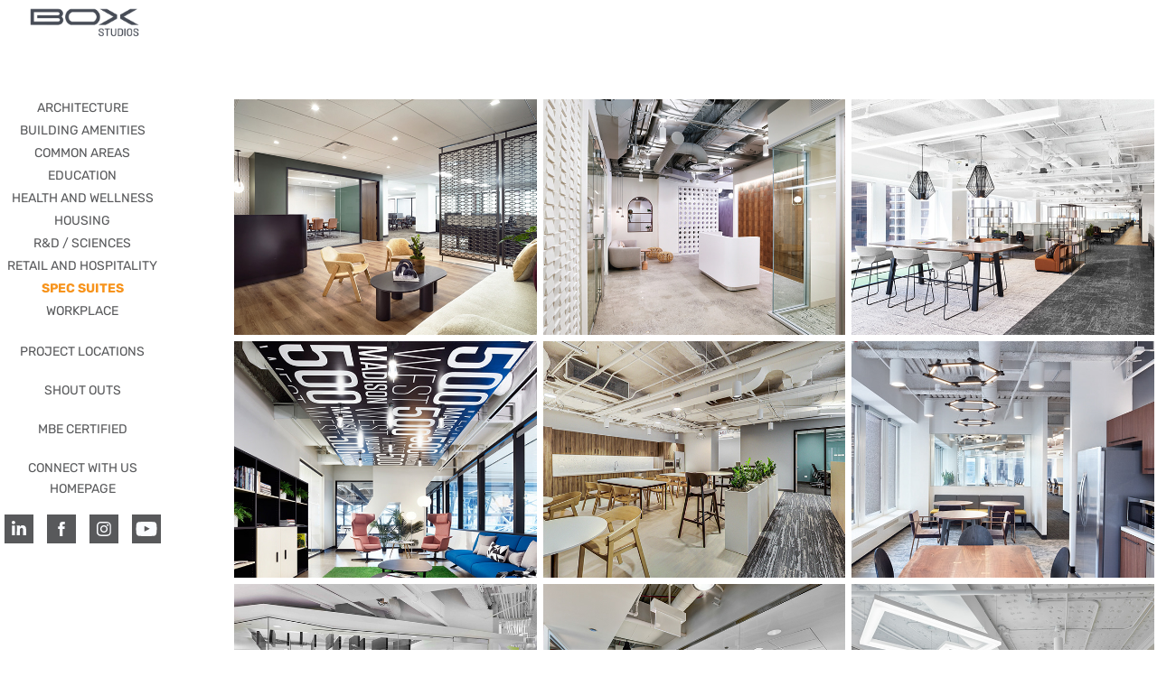

--- FILE ---
content_type: text/html; charset=utf-8
request_url: https://portfolio.bxstudios.com/spec-suites
body_size: 8175
content:
<!DOCTYPE HTML>
<html lang="en-US">
<head>
  <meta charset="UTF-8" />
  <meta name="viewport" content="width=device-width, initial-scale=1" />
      <meta name="keywords"  content="interior design,workplace design,commercial interiors,workplace interiors,chicago interior design,chicago workplace,chicago workplace interiors" />
      <meta name="twitter:card"  content="summary_large_image" />
      <meta name="twitter:site"  content="@AdobePortfolio" />
      <meta  property="og:title" content="BOX Studios - SPEC SUITES" />
      <meta  property="og:image" content="https://cdn.myportfolio.com/95bcee4ada1c7868ae843da19d3a8c65/8ab4dee7-ecf2-48e8-9daa-e03dee5b4a18_car_202x158.jpg?h=cca1177c17e796cfc7f93794d7552c52" />
        <link rel="icon" href="https://cdn.myportfolio.com/95bcee4ada1c7868ae843da19d3a8c65/e6bcc83c-1806-4936-8d35-c18b44cc68d1_carw_1x1x32.jpg?h=4bf76b0c21bb4c8dfda2ba948c5592f2" />
        <link rel="apple-touch-icon" href="https://cdn.myportfolio.com/95bcee4ada1c7868ae843da19d3a8c65/6b2faeb4-82f5-456b-9d33-db67f1717352_carw_1x1x180.jpg?h=219eeac976fa6e7423777787a55b6f98" />
      <link rel="stylesheet" href="/dist/css/main.css" type="text/css" />
      <link rel="stylesheet" href="https://cdn.myportfolio.com/95bcee4ada1c7868ae843da19d3a8c65/29bd59198aefd42666a4686bab7ad32b1767732933.css?h=0a996b2e11846c0035d3a102328b6765" type="text/css" />
    <link rel="canonical" href="https://portfolio.bxstudios.com/spec-suites" />
      <title>BOX Studios - SPEC SUITES</title>
    <script type="text/javascript" src="//use.typekit.net/ik/[base64].js?cb=35f77bfb8b50944859ea3d3804e7194e7a3173fb" async onload="
    try {
      window.Typekit.load();
    } catch (e) {
      console.warn('Typekit not loaded.');
    }
    "></script>
</head>
  <body class="transition-enabled">  <div class='page-background-video page-background-video-with-panel'>
  </div>
  <div class="js-responsive-nav">
    <div class="responsive-nav has-social">
      <div class="close-responsive-click-area js-close-responsive-nav">
        <div class="close-responsive-button"></div>
      </div>
          <nav data-hover-hint="nav">
              <ul class="group">
                  <li class="gallery-title"><a href="/architecture" >ARCHITECTURE</a></li>
              </ul>
              <ul class="group">
                  <li class="gallery-title"><a href="/building-amenities" >BUILDING AMENITIES</a></li>
              </ul>
              <ul class="group">
                  <li class="gallery-title"><a href="/common-areas" >COMMON AREAS</a></li>
              </ul>
              <ul class="group">
                  <li class="gallery-title"><a href="/education" >EDUCATION</a></li>
              </ul>
              <ul class="group">
                  <li class="gallery-title"><a href="/health-and-wellness" >HEALTH AND WELLNESS</a></li>
              </ul>
              <ul class="group">
                  <li class="gallery-title"><a href="/housing" >HOUSING</a></li>
              </ul>
              <ul class="group">
                  <li class="gallery-title"><a href="/rd" >R&amp;D / Sciences</a></li>
              </ul>
              <ul class="group">
                  <li class="gallery-title"><a href="/retail-and-hospitality" >RETAIL AND HOSPITALITY</a></li>
              </ul>
              <ul class="group">
                  <li class="gallery-title"><a href="/spec-suites" class="active">SPEC SUITES</a></li>
              </ul>
              <ul class="group">
                  <li class="gallery-title"><a href="/workplace" >WORKPLACE</a></li>
              </ul>
      <div class="page-title">
        <a href="/project-locations" >PROJECT LOCATIONS</a>
      </div>
      <div class="page-title">
        <a href="/shout-outs" >SHOUT OUTS</a>
      </div>
      <div class="page-title">
        <a href="/mbe-certified" >MBE CERTIFIED</a>
      </div>
      <div class="page-title">
        <a href="/connect-with-us" >CONNECT WITH US</a>
      </div>
      <div class="link-title">
        <a href="http://bxstudios.com/">HOMEPAGE</a>
      </div>
              <div class="social pf-nav-social" data-hover-hint="navSocialIcons">
                <ul>
                        <li>
                          <a href="https://www.linkedin.com/company/892486/" target="_blank">
                            <svg version="1.1" id="Layer_1" xmlns="http://www.w3.org/2000/svg" xmlns:xlink="http://www.w3.org/1999/xlink" viewBox="0 0 30 24" style="enable-background:new 0 0 30 24;" xml:space="preserve" class="icon">
                            <path id="path-1_24_" d="M19.6,19v-5.8c0-1.4-0.5-2.4-1.7-2.4c-1,0-1.5,0.7-1.8,1.3C16,12.3,16,12.6,16,13v6h-3.4
                              c0,0,0.1-9.8,0-10.8H16v1.5c0,0,0,0,0,0h0v0C16.4,9,17.2,7.9,19,7.9c2.3,0,4,1.5,4,4.9V19H19.6z M8.9,6.7L8.9,6.7
                              C7.7,6.7,7,5.9,7,4.9C7,3.8,7.8,3,8.9,3s1.9,0.8,1.9,1.9C10.9,5.9,10.1,6.7,8.9,6.7z M10.6,19H7.2V8.2h3.4V19z"/>
                            </svg>
                          </a>
                        </li>
                        <li>
                          <a href="https://www.facebook.com/bxstudios/" target="_blank">
                            <svg xmlns="http://www.w3.org/2000/svg" xmlns:xlink="http://www.w3.org/1999/xlink" version="1.1" x="0px" y="0px" viewBox="0 0 30 24" xml:space="preserve" class="icon"><path d="M16.21 20h-3.26v-8h-1.63V9.24h1.63V7.59c0-2.25 0.92-3.59 3.53-3.59h2.17v2.76H17.3 c-1.02 0-1.08 0.39-1.08 1.11l0 1.38h2.46L18.38 12h-2.17V20z"/></svg>
                          </a>
                        </li>
                        <li>
                          <a href="https://www.instagram.com/boxstudioschicago/?hl=en" target="_blank">
                            <svg version="1.1" id="Layer_1" xmlns="http://www.w3.org/2000/svg" xmlns:xlink="http://www.w3.org/1999/xlink" viewBox="0 0 30 24" style="enable-background:new 0 0 30 24;" xml:space="preserve" class="icon">
                            <g>
                              <path d="M15,5.4c2.1,0,2.4,0,3.2,0c0.8,0,1.2,0.2,1.5,0.3c0.4,0.1,0.6,0.3,0.9,0.6c0.3,0.3,0.5,0.5,0.6,0.9
                                c0.1,0.3,0.2,0.7,0.3,1.5c0,0.8,0,1.1,0,3.2s0,2.4,0,3.2c0,0.8-0.2,1.2-0.3,1.5c-0.1,0.4-0.3,0.6-0.6,0.9c-0.3,0.3-0.5,0.5-0.9,0.6
                                c-0.3,0.1-0.7,0.2-1.5,0.3c-0.8,0-1.1,0-3.2,0s-2.4,0-3.2,0c-0.8,0-1.2-0.2-1.5-0.3c-0.4-0.1-0.6-0.3-0.9-0.6
                                c-0.3-0.3-0.5-0.5-0.6-0.9c-0.1-0.3-0.2-0.7-0.3-1.5c0-0.8,0-1.1,0-3.2s0-2.4,0-3.2c0-0.8,0.2-1.2,0.3-1.5c0.1-0.4,0.3-0.6,0.6-0.9
                                c0.3-0.3,0.5-0.5,0.9-0.6c0.3-0.1,0.7-0.2,1.5-0.3C12.6,5.4,12.9,5.4,15,5.4 M15,4c-2.2,0-2.4,0-3.3,0c-0.9,0-1.4,0.2-1.9,0.4
                                c-0.5,0.2-1,0.5-1.4,0.9C7.9,5.8,7.6,6.2,7.4,6.8C7.2,7.3,7.1,7.9,7,8.7C7,9.6,7,9.8,7,12s0,2.4,0,3.3c0,0.9,0.2,1.4,0.4,1.9
                                c0.2,0.5,0.5,1,0.9,1.4c0.4,0.4,0.9,0.7,1.4,0.9c0.5,0.2,1.1,0.3,1.9,0.4c0.9,0,1.1,0,3.3,0s2.4,0,3.3,0c0.9,0,1.4-0.2,1.9-0.4
                                c0.5-0.2,1-0.5,1.4-0.9c0.4-0.4,0.7-0.9,0.9-1.4c0.2-0.5,0.3-1.1,0.4-1.9c0-0.9,0-1.1,0-3.3s0-2.4,0-3.3c0-0.9-0.2-1.4-0.4-1.9
                                c-0.2-0.5-0.5-1-0.9-1.4c-0.4-0.4-0.9-0.7-1.4-0.9c-0.5-0.2-1.1-0.3-1.9-0.4C17.4,4,17.2,4,15,4L15,4L15,4z"/>
                              <path d="M15,7.9c-2.3,0-4.1,1.8-4.1,4.1s1.8,4.1,4.1,4.1s4.1-1.8,4.1-4.1S17.3,7.9,15,7.9L15,7.9z M15,14.7c-1.5,0-2.7-1.2-2.7-2.7
                                c0-1.5,1.2-2.7,2.7-2.7s2.7,1.2,2.7,2.7C17.7,13.5,16.5,14.7,15,14.7L15,14.7z"/>
                              <path d="M20.2,7.7c0,0.5-0.4,1-1,1s-1-0.4-1-1s0.4-1,1-1S20.2,7.2,20.2,7.7L20.2,7.7z"/>
                            </g>
                            </svg>
                          </a>
                        </li>
                        <li>
                          <a href="https://www.youtube.com/channel/UCp2Hzb5rm_4M4U6z9X2GHBg" target="_blank">
                            <svg xmlns="http://www.w3.org/2000/svg" xmlns:xlink="http://www.w3.org/1999/xlink" version="1.1" id="Layer_1" viewBox="0 0 30 24" xml:space="preserve" class="icon"><path d="M26.15 16.54c0 0-0.22 1.57-0.9 2.26c-0.87 0.91-1.84 0.91-2.28 0.96C19.78 20 15 20 15 20 s-5.91-0.05-7.74-0.23c-0.51-0.09-1.64-0.07-2.51-0.97c-0.68-0.69-0.91-2.26-0.91-2.26s-0.23-1.84-0.23-3.68v-1.73 c0-1.84 0.23-3.68 0.23-3.68s0.22-1.57 0.91-2.26c0.87-0.91 1.83-0.91 2.28-0.96C10.22 4 15 4 15 4H15c0 0 4.8 0 8 0.2 c0.44 0.1 1.4 0.1 2.3 0.96c0.68 0.7 0.9 2.3 0.9 2.26s0.23 1.8 0.2 3.68v1.73C26.38 14.7 26.1 16.5 26.1 16.54z M12.65 8.56l0 6.39l6.15-3.18L12.65 8.56z"/></svg>
                          </a>
                        </li>
                </ul>
              </div>
          </nav>
    </div>
  </div>
      <div class="masthead" data-context="page.masthead" data-hover-hint="mastheadOptions">
        <div class="masthead-contents">
          <div class="masthead-text js-masthead-text">
            
            
            <div class="masthead-buttons">
              <a href="http://www.box-studios.com" target="_blank" class="masthead-button masthead-button-1 preserve-whitespace--nowrap" data-context="page.masthead" data-hover-hint="mastheadButton1"></a>
            </div>
          </div>
        </div>
      </div>
  <div class="site-wrap cfix js-site-wrap">
    <div class="site-container">
      <div class="site-content e2e-site-content">
        <div class="sidebar-content">
          <header class="site-header">
              <div class="logo-wrap" data-hover-hint="logo">
              </div>
  <div class="hamburger-click-area js-hamburger">
    <div class="hamburger">
      <i></i>
      <i></i>
      <i></i>
    </div>
  </div>
          </header>
              <nav data-hover-hint="nav">
              <ul class="group">
                  <li class="gallery-title"><a href="/architecture" >ARCHITECTURE</a></li>
              </ul>
              <ul class="group">
                  <li class="gallery-title"><a href="/building-amenities" >BUILDING AMENITIES</a></li>
              </ul>
              <ul class="group">
                  <li class="gallery-title"><a href="/common-areas" >COMMON AREAS</a></li>
              </ul>
              <ul class="group">
                  <li class="gallery-title"><a href="/education" >EDUCATION</a></li>
              </ul>
              <ul class="group">
                  <li class="gallery-title"><a href="/health-and-wellness" >HEALTH AND WELLNESS</a></li>
              </ul>
              <ul class="group">
                  <li class="gallery-title"><a href="/housing" >HOUSING</a></li>
              </ul>
              <ul class="group">
                  <li class="gallery-title"><a href="/rd" >R&amp;D / Sciences</a></li>
              </ul>
              <ul class="group">
                  <li class="gallery-title"><a href="/retail-and-hospitality" >RETAIL AND HOSPITALITY</a></li>
              </ul>
              <ul class="group">
                  <li class="gallery-title"><a href="/spec-suites" class="active">SPEC SUITES</a></li>
              </ul>
              <ul class="group">
                  <li class="gallery-title"><a href="/workplace" >WORKPLACE</a></li>
              </ul>
      <div class="page-title">
        <a href="/project-locations" >PROJECT LOCATIONS</a>
      </div>
      <div class="page-title">
        <a href="/shout-outs" >SHOUT OUTS</a>
      </div>
      <div class="page-title">
        <a href="/mbe-certified" >MBE CERTIFIED</a>
      </div>
      <div class="page-title">
        <a href="/connect-with-us" >CONNECT WITH US</a>
      </div>
      <div class="link-title">
        <a href="http://bxstudios.com/">HOMEPAGE</a>
      </div>
                  <div class="social pf-nav-social" data-hover-hint="navSocialIcons">
                    <ul>
                            <li>
                              <a href="https://www.linkedin.com/company/892486/" target="_blank">
                                <svg version="1.1" id="Layer_1" xmlns="http://www.w3.org/2000/svg" xmlns:xlink="http://www.w3.org/1999/xlink" viewBox="0 0 30 24" style="enable-background:new 0 0 30 24;" xml:space="preserve" class="icon">
                                <path id="path-1_24_" d="M19.6,19v-5.8c0-1.4-0.5-2.4-1.7-2.4c-1,0-1.5,0.7-1.8,1.3C16,12.3,16,12.6,16,13v6h-3.4
                                  c0,0,0.1-9.8,0-10.8H16v1.5c0,0,0,0,0,0h0v0C16.4,9,17.2,7.9,19,7.9c2.3,0,4,1.5,4,4.9V19H19.6z M8.9,6.7L8.9,6.7
                                  C7.7,6.7,7,5.9,7,4.9C7,3.8,7.8,3,8.9,3s1.9,0.8,1.9,1.9C10.9,5.9,10.1,6.7,8.9,6.7z M10.6,19H7.2V8.2h3.4V19z"/>
                                </svg>
                              </a>
                            </li>
                            <li>
                              <a href="https://www.facebook.com/bxstudios/" target="_blank">
                                <svg xmlns="http://www.w3.org/2000/svg" xmlns:xlink="http://www.w3.org/1999/xlink" version="1.1" x="0px" y="0px" viewBox="0 0 30 24" xml:space="preserve" class="icon"><path d="M16.21 20h-3.26v-8h-1.63V9.24h1.63V7.59c0-2.25 0.92-3.59 3.53-3.59h2.17v2.76H17.3 c-1.02 0-1.08 0.39-1.08 1.11l0 1.38h2.46L18.38 12h-2.17V20z"/></svg>
                              </a>
                            </li>
                            <li>
                              <a href="https://www.instagram.com/boxstudioschicago/?hl=en" target="_blank">
                                <svg version="1.1" id="Layer_1" xmlns="http://www.w3.org/2000/svg" xmlns:xlink="http://www.w3.org/1999/xlink" viewBox="0 0 30 24" style="enable-background:new 0 0 30 24;" xml:space="preserve" class="icon">
                                <g>
                                  <path d="M15,5.4c2.1,0,2.4,0,3.2,0c0.8,0,1.2,0.2,1.5,0.3c0.4,0.1,0.6,0.3,0.9,0.6c0.3,0.3,0.5,0.5,0.6,0.9
                                    c0.1,0.3,0.2,0.7,0.3,1.5c0,0.8,0,1.1,0,3.2s0,2.4,0,3.2c0,0.8-0.2,1.2-0.3,1.5c-0.1,0.4-0.3,0.6-0.6,0.9c-0.3,0.3-0.5,0.5-0.9,0.6
                                    c-0.3,0.1-0.7,0.2-1.5,0.3c-0.8,0-1.1,0-3.2,0s-2.4,0-3.2,0c-0.8,0-1.2-0.2-1.5-0.3c-0.4-0.1-0.6-0.3-0.9-0.6
                                    c-0.3-0.3-0.5-0.5-0.6-0.9c-0.1-0.3-0.2-0.7-0.3-1.5c0-0.8,0-1.1,0-3.2s0-2.4,0-3.2c0-0.8,0.2-1.2,0.3-1.5c0.1-0.4,0.3-0.6,0.6-0.9
                                    c0.3-0.3,0.5-0.5,0.9-0.6c0.3-0.1,0.7-0.2,1.5-0.3C12.6,5.4,12.9,5.4,15,5.4 M15,4c-2.2,0-2.4,0-3.3,0c-0.9,0-1.4,0.2-1.9,0.4
                                    c-0.5,0.2-1,0.5-1.4,0.9C7.9,5.8,7.6,6.2,7.4,6.8C7.2,7.3,7.1,7.9,7,8.7C7,9.6,7,9.8,7,12s0,2.4,0,3.3c0,0.9,0.2,1.4,0.4,1.9
                                    c0.2,0.5,0.5,1,0.9,1.4c0.4,0.4,0.9,0.7,1.4,0.9c0.5,0.2,1.1,0.3,1.9,0.4c0.9,0,1.1,0,3.3,0s2.4,0,3.3,0c0.9,0,1.4-0.2,1.9-0.4
                                    c0.5-0.2,1-0.5,1.4-0.9c0.4-0.4,0.7-0.9,0.9-1.4c0.2-0.5,0.3-1.1,0.4-1.9c0-0.9,0-1.1,0-3.3s0-2.4,0-3.3c0-0.9-0.2-1.4-0.4-1.9
                                    c-0.2-0.5-0.5-1-0.9-1.4c-0.4-0.4-0.9-0.7-1.4-0.9c-0.5-0.2-1.1-0.3-1.9-0.4C17.4,4,17.2,4,15,4L15,4L15,4z"/>
                                  <path d="M15,7.9c-2.3,0-4.1,1.8-4.1,4.1s1.8,4.1,4.1,4.1s4.1-1.8,4.1-4.1S17.3,7.9,15,7.9L15,7.9z M15,14.7c-1.5,0-2.7-1.2-2.7-2.7
                                    c0-1.5,1.2-2.7,2.7-2.7s2.7,1.2,2.7,2.7C17.7,13.5,16.5,14.7,15,14.7L15,14.7z"/>
                                  <path d="M20.2,7.7c0,0.5-0.4,1-1,1s-1-0.4-1-1s0.4-1,1-1S20.2,7.2,20.2,7.7L20.2,7.7z"/>
                                </g>
                                </svg>
                              </a>
                            </li>
                            <li>
                              <a href="https://www.youtube.com/channel/UCp2Hzb5rm_4M4U6z9X2GHBg" target="_blank">
                                <svg xmlns="http://www.w3.org/2000/svg" xmlns:xlink="http://www.w3.org/1999/xlink" version="1.1" id="Layer_1" viewBox="0 0 30 24" xml:space="preserve" class="icon"><path d="M26.15 16.54c0 0-0.22 1.57-0.9 2.26c-0.87 0.91-1.84 0.91-2.28 0.96C19.78 20 15 20 15 20 s-5.91-0.05-7.74-0.23c-0.51-0.09-1.64-0.07-2.51-0.97c-0.68-0.69-0.91-2.26-0.91-2.26s-0.23-1.84-0.23-3.68v-1.73 c0-1.84 0.23-3.68 0.23-3.68s0.22-1.57 0.91-2.26c0.87-0.91 1.83-0.91 2.28-0.96C10.22 4 15 4 15 4H15c0 0 4.8 0 8 0.2 c0.44 0.1 1.4 0.1 2.3 0.96c0.68 0.7 0.9 2.3 0.9 2.26s0.23 1.8 0.2 3.68v1.73C26.38 14.7 26.1 16.5 26.1 16.54z M12.65 8.56l0 6.39l6.15-3.18L12.65 8.56z"/></svg>
                              </a>
                            </li>
                    </ul>
                  </div>
              </nav>
        </div>
        <main>
          <section class="project-covers" data-context="page.gallery.covers">
          <a class="project-cover e2e-site-project-cover js-project-cover-touch hold-space" href="/spec-suite-2050-125-s-wacker" data-context="pages" data-identity="id:p653030f607a9b0767824861ffa8975489b9cd9d7fc729d7892db1" data-hover-hint="galleryPageCover" data-hover-hint-id="p653030f607a9b0767824861ffa8975489b9cd9d7fc729d7892db1">
            <div class="cover-content-container">
              <div class="cover-image-wrap">
                <div class="cover-image">
                    <div class="cover cover-normal">

            <img
              class="cover__img js-lazy"
              src="https://cdn.myportfolio.com/95bcee4ada1c7868ae843da19d3a8c65/8ab4dee7-ecf2-48e8-9daa-e03dee5b4a18_carw_202x158x32.jpg?h=3199cb1770def9b62c646994f2ae6695"
              data-src="https://cdn.myportfolio.com/95bcee4ada1c7868ae843da19d3a8c65/8ab4dee7-ecf2-48e8-9daa-e03dee5b4a18_car_202x158.jpg?h=cca1177c17e796cfc7f93794d7552c52"
              data-srcset="https://cdn.myportfolio.com/95bcee4ada1c7868ae843da19d3a8c65/8ab4dee7-ecf2-48e8-9daa-e03dee5b4a18_carw_202x158x640.jpg?h=ee8bb5aae259b73a643e6ab074ddab96 640w, https://cdn.myportfolio.com/95bcee4ada1c7868ae843da19d3a8c65/8ab4dee7-ecf2-48e8-9daa-e03dee5b4a18_carw_202x158x1280.jpg?h=2ae9baa98feb0fa5a29e690229a7a8c8 1280w, https://cdn.myportfolio.com/95bcee4ada1c7868ae843da19d3a8c65/8ab4dee7-ecf2-48e8-9daa-e03dee5b4a18_carw_202x158x1366.jpg?h=0833ede7658c25641b01c60d2f68f71b 1366w, https://cdn.myportfolio.com/95bcee4ada1c7868ae843da19d3a8c65/8ab4dee7-ecf2-48e8-9daa-e03dee5b4a18_carw_202x158x1920.jpg?h=21a1e9377c0743e8f0222360f5f9e417 1920w, https://cdn.myportfolio.com/95bcee4ada1c7868ae843da19d3a8c65/8ab4dee7-ecf2-48e8-9daa-e03dee5b4a18_carw_202x158x2560.jpg?h=27879bf28376bc1e5715669d1f01535a 2560w, https://cdn.myportfolio.com/95bcee4ada1c7868ae843da19d3a8c65/8ab4dee7-ecf2-48e8-9daa-e03dee5b4a18_carw_202x158x5120.jpg?h=6342a211b1bc0b43a9756affc7e90c54 5120w"
              data-sizes="(max-width: 540px) 100vw, (max-width: 768px) 50vw, calc(1400px / 3)"
            >
                              </div>
                </div>
              </div>
              <div class="details-wrap">
                <div class="details">
                  <div class="details-inner">
                      <div class="title preserve-whitespace">Spec Suite 2050 - 125 S. Wacker</div>
                  </div>
                </div>
              </div>
            </div>
          </a>
          <a class="project-cover e2e-site-project-cover js-project-cover-touch hold-space" href="/spec-suite-3150-125-s-wacker" data-context="pages" data-identity="id:p65300ba2ad45d13c96849f489160a0c3b8cf997219ebed1c2279e" data-hover-hint="galleryPageCover" data-hover-hint-id="p65300ba2ad45d13c96849f489160a0c3b8cf997219ebed1c2279e">
            <div class="cover-content-container">
              <div class="cover-image-wrap">
                <div class="cover-image">
                    <div class="cover cover-normal">

            <img
              class="cover__img js-lazy"
              src="https://cdn.myportfolio.com/95bcee4ada1c7868ae843da19d3a8c65/7b0b43bb-2a28-42fe-9569-00fdde3099bf_carw_202x158x32.jpg?h=8b6375664ded0f09788d519111227aa0"
              data-src="https://cdn.myportfolio.com/95bcee4ada1c7868ae843da19d3a8c65/7b0b43bb-2a28-42fe-9569-00fdde3099bf_car_202x158.jpg?h=2eab5b5397469c865e4b4a1553464111"
              data-srcset="https://cdn.myportfolio.com/95bcee4ada1c7868ae843da19d3a8c65/7b0b43bb-2a28-42fe-9569-00fdde3099bf_carw_202x158x640.jpg?h=976cfc2ecba94fa120927a2cb97c7e9d 640w, https://cdn.myportfolio.com/95bcee4ada1c7868ae843da19d3a8c65/7b0b43bb-2a28-42fe-9569-00fdde3099bf_carw_202x158x1280.jpg?h=64864dbf438054f6bc9a3a049cab83f0 1280w, https://cdn.myportfolio.com/95bcee4ada1c7868ae843da19d3a8c65/7b0b43bb-2a28-42fe-9569-00fdde3099bf_carw_202x158x1366.jpg?h=7e1267b3eeb4ec83bbd25ad11fdec147 1366w, https://cdn.myportfolio.com/95bcee4ada1c7868ae843da19d3a8c65/7b0b43bb-2a28-42fe-9569-00fdde3099bf_carw_202x158x1920.jpg?h=392c06db0bd856b503f2d38336f7f2ba 1920w, https://cdn.myportfolio.com/95bcee4ada1c7868ae843da19d3a8c65/7b0b43bb-2a28-42fe-9569-00fdde3099bf_carw_202x158x2560.jpg?h=73d1b936496a5a033c3ab0a0b25b8496 2560w, https://cdn.myportfolio.com/95bcee4ada1c7868ae843da19d3a8c65/7b0b43bb-2a28-42fe-9569-00fdde3099bf_carw_202x158x5120.jpg?h=3a21b15c43a3a268187b673b3690fe02 5120w"
              data-sizes="(max-width: 540px) 100vw, (max-width: 768px) 50vw, calc(1400px / 3)"
            >
                              </div>
                </div>
              </div>
              <div class="details-wrap">
                <div class="details">
                  <div class="details-inner">
                      <div class="title preserve-whitespace">Spec Suite 3150 - 125 S. Wacker</div>
                  </div>
                </div>
              </div>
            </div>
          </a>
          <a class="project-cover e2e-site-project-cover js-project-cover-touch hold-space" href="/125-s-wacker-spec-suite-13th-flr" data-context="pages" data-identity="id:p62bf703fe957021268563639dfb3295be6b8d0a56d41b9a0e4b24" data-hover-hint="galleryPageCover" data-hover-hint-id="p62bf703fe957021268563639dfb3295be6b8d0a56d41b9a0e4b24">
            <div class="cover-content-container">
              <div class="cover-image-wrap">
                <div class="cover-image">
                    <div class="cover cover-normal">

            <img
              class="cover__img js-lazy"
              src="https://cdn.myportfolio.com/95bcee4ada1c7868ae843da19d3a8c65/91e991c2-dc10-4a73-932f-51a6b6a813ef_carw_202x158x32.jpg?h=43d55aea832a0f5f7fe51474a96649a8"
              data-src="https://cdn.myportfolio.com/95bcee4ada1c7868ae843da19d3a8c65/91e991c2-dc10-4a73-932f-51a6b6a813ef_car_202x158.jpg?h=272af8b2a2861814853695db79db27f5"
              data-srcset="https://cdn.myportfolio.com/95bcee4ada1c7868ae843da19d3a8c65/91e991c2-dc10-4a73-932f-51a6b6a813ef_carw_202x158x640.jpg?h=b4710289a14622eb821fa6071fe5e482 640w, https://cdn.myportfolio.com/95bcee4ada1c7868ae843da19d3a8c65/91e991c2-dc10-4a73-932f-51a6b6a813ef_carw_202x158x1280.jpg?h=ee035e6ed9dabec1521637a0aa1313b0 1280w, https://cdn.myportfolio.com/95bcee4ada1c7868ae843da19d3a8c65/91e991c2-dc10-4a73-932f-51a6b6a813ef_carw_202x158x1366.jpg?h=427722d3e55c517efd36195f216c349f 1366w, https://cdn.myportfolio.com/95bcee4ada1c7868ae843da19d3a8c65/91e991c2-dc10-4a73-932f-51a6b6a813ef_carw_202x158x1920.jpg?h=98b3649a5888307d8732aeae446a4f8f 1920w, https://cdn.myportfolio.com/95bcee4ada1c7868ae843da19d3a8c65/91e991c2-dc10-4a73-932f-51a6b6a813ef_carw_202x158x2560.jpg?h=e1df45e065a79015e554bf74864ac74e 2560w, https://cdn.myportfolio.com/95bcee4ada1c7868ae843da19d3a8c65/91e991c2-dc10-4a73-932f-51a6b6a813ef_carw_202x158x5120.jpg?h=7dd82e4ebc603413179c44437486d1cd 5120w"
              data-sizes="(max-width: 540px) 100vw, (max-width: 768px) 50vw, calc(1400px / 3)"
            >
                              </div>
                </div>
              </div>
              <div class="details-wrap">
                <div class="details">
                  <div class="details-inner">
                      <div class="title preserve-whitespace">Spec Suite 1300 - 125 S. Wacker</div>
                  </div>
                </div>
              </div>
            </div>
          </a>
          <a class="project-cover e2e-site-project-cover js-project-cover-touch hold-space" href="/500-west-madison" data-context="pages" data-identity="id:p5eceabf6193a6e341805322122bebdb0a4b52fa0da8dc067cd25a" data-hover-hint="galleryPageCover" data-hover-hint-id="p5eceabf6193a6e341805322122bebdb0a4b52fa0da8dc067cd25a">
            <div class="cover-content-container">
              <div class="cover-image-wrap">
                <div class="cover-image">
                    <div class="cover cover-normal">

            <img
              class="cover__img js-lazy"
              src="https://cdn.myportfolio.com/95bcee4ada1c7868ae843da19d3a8c65/c10da4ca-a7a4-4e08-bcf7-ccbd78978d9f_rwc_0x410x1920x1501x32.jpg?h=9bf1b5afd6131175e5411de5fbd2febf"
              data-src="https://cdn.myportfolio.com/95bcee4ada1c7868ae843da19d3a8c65/c10da4ca-a7a4-4e08-bcf7-ccbd78978d9f_rwc_0x410x1920x1501x1920.jpg?h=53bc182430ff570286849a72f070767e"
              data-srcset="https://cdn.myportfolio.com/95bcee4ada1c7868ae843da19d3a8c65/c10da4ca-a7a4-4e08-bcf7-ccbd78978d9f_rwc_0x410x1920x1501x640.jpg?h=22a40307c9ff144013118a0f4f509fef 640w, https://cdn.myportfolio.com/95bcee4ada1c7868ae843da19d3a8c65/c10da4ca-a7a4-4e08-bcf7-ccbd78978d9f_rwc_0x410x1920x1501x1280.jpg?h=e7328753516bff4ac58d7a405a421168 1280w, https://cdn.myportfolio.com/95bcee4ada1c7868ae843da19d3a8c65/c10da4ca-a7a4-4e08-bcf7-ccbd78978d9f_rwc_0x410x1920x1501x1366.jpg?h=d90797c0c77ccedd171b6aa8c7224fe3 1366w, https://cdn.myportfolio.com/95bcee4ada1c7868ae843da19d3a8c65/c10da4ca-a7a4-4e08-bcf7-ccbd78978d9f_rwc_0x410x1920x1501x1920.jpg?h=53bc182430ff570286849a72f070767e 1920w, https://cdn.myportfolio.com/95bcee4ada1c7868ae843da19d3a8c65/c10da4ca-a7a4-4e08-bcf7-ccbd78978d9f_rwc_0x410x1920x1501x1920.jpg?h=53bc182430ff570286849a72f070767e 2560w, https://cdn.myportfolio.com/95bcee4ada1c7868ae843da19d3a8c65/c10da4ca-a7a4-4e08-bcf7-ccbd78978d9f_rwc_0x410x1920x1501x1920.jpg?h=53bc182430ff570286849a72f070767e 5120w"
              data-sizes="(max-width: 540px) 100vw, (max-width: 768px) 50vw, calc(1400px / 3)"
            >
                              </div>
                </div>
              </div>
              <div class="details-wrap">
                <div class="details">
                  <div class="details-inner">
                      <div class="title preserve-whitespace">Spec Suite 500 - 500 W. Madison</div>
                  </div>
                </div>
              </div>
            </div>
          </a>
          <a class="project-cover e2e-site-project-cover js-project-cover-touch hold-space" href="/125-s-wacker-ste-1550" data-context="pages" data-identity="id:p60be4accec98c610aedc18e42558ebf4dd762330f9abca87ccce3" data-hover-hint="galleryPageCover" data-hover-hint-id="p60be4accec98c610aedc18e42558ebf4dd762330f9abca87ccce3">
            <div class="cover-content-container">
              <div class="cover-image-wrap">
                <div class="cover-image">
                    <div class="cover cover-normal">

            <img
              class="cover__img js-lazy"
              src="https://cdn.myportfolio.com/95bcee4ada1c7868ae843da19d3a8c65/5acaaa0e-da82-4e83-9f15-ac1a8fc4417d_carw_202x158x32.jpg?h=4fa255e70f32171f1b6ecdcdb01156d0"
              data-src="https://cdn.myportfolio.com/95bcee4ada1c7868ae843da19d3a8c65/5acaaa0e-da82-4e83-9f15-ac1a8fc4417d_car_202x158.jpg?h=e1bf7266b9abd22ab01068e88e0721b3"
              data-srcset="https://cdn.myportfolio.com/95bcee4ada1c7868ae843da19d3a8c65/5acaaa0e-da82-4e83-9f15-ac1a8fc4417d_carw_202x158x640.jpg?h=d5c367c8474723633cd12dea8d72c2a2 640w, https://cdn.myportfolio.com/95bcee4ada1c7868ae843da19d3a8c65/5acaaa0e-da82-4e83-9f15-ac1a8fc4417d_carw_202x158x1280.jpg?h=25b15d7579eea3fd50dc6d61cd533026 1280w, https://cdn.myportfolio.com/95bcee4ada1c7868ae843da19d3a8c65/5acaaa0e-da82-4e83-9f15-ac1a8fc4417d_carw_202x158x1366.jpg?h=59c39b51f9c463e4189c8668ce510997 1366w, https://cdn.myportfolio.com/95bcee4ada1c7868ae843da19d3a8c65/5acaaa0e-da82-4e83-9f15-ac1a8fc4417d_carw_202x158x1920.jpg?h=09e8c61c3d34d616d8ec21a558a689d2 1920w, https://cdn.myportfolio.com/95bcee4ada1c7868ae843da19d3a8c65/5acaaa0e-da82-4e83-9f15-ac1a8fc4417d_carw_202x158x2560.jpg?h=01e6af239399cd82526330d71e77151c 2560w, https://cdn.myportfolio.com/95bcee4ada1c7868ae843da19d3a8c65/5acaaa0e-da82-4e83-9f15-ac1a8fc4417d_carw_202x158x5120.jpg?h=a4f7adb60ac79f6951263ea3645de95c 5120w"
              data-sizes="(max-width: 540px) 100vw, (max-width: 768px) 50vw, calc(1400px / 3)"
            >
                              </div>
                </div>
              </div>
              <div class="details-wrap">
                <div class="details">
                  <div class="details-inner">
                      <div class="title preserve-whitespace">Spec Suite 1550 - 125 S. Wacker</div>
                  </div>
                </div>
              </div>
            </div>
          </a>
          <a class="project-cover e2e-site-project-cover js-project-cover-touch hold-space" href="/spec-suites-125-s-wacker" data-context="pages" data-identity="id:p62d58e60a4b76a19169ea151468e350af5cba9f92bc29f1355566" data-hover-hint="galleryPageCover" data-hover-hint-id="p62d58e60a4b76a19169ea151468e350af5cba9f92bc29f1355566">
            <div class="cover-content-container">
              <div class="cover-image-wrap">
                <div class="cover-image">
                    <div class="cover cover-normal">

            <img
              class="cover__img js-lazy"
              src="https://cdn.myportfolio.com/95bcee4ada1c7868ae843da19d3a8c65/f09a5455-daae-413f-b4c7-7967a9d2ed02_rwc_360x0x966x756x32.jpg?h=2b3dd2da8ad964b6ab0e5eaa583984bf"
              data-src="https://cdn.myportfolio.com/95bcee4ada1c7868ae843da19d3a8c65/f09a5455-daae-413f-b4c7-7967a9d2ed02_rwc_360x0x966x756x966.jpg?h=cc9159debdb2ac024a7b29c86ed16a80"
              data-srcset="https://cdn.myportfolio.com/95bcee4ada1c7868ae843da19d3a8c65/f09a5455-daae-413f-b4c7-7967a9d2ed02_rwc_360x0x966x756x640.jpg?h=d1f5690dc06d3dd7568da3a15d11ee1e 640w, https://cdn.myportfolio.com/95bcee4ada1c7868ae843da19d3a8c65/f09a5455-daae-413f-b4c7-7967a9d2ed02_rwc_360x0x966x756x1280.jpg?h=8b29dcef039cb29d242b8ba392661a83 1280w, https://cdn.myportfolio.com/95bcee4ada1c7868ae843da19d3a8c65/f09a5455-daae-413f-b4c7-7967a9d2ed02_rwc_360x0x966x756x1366.jpg?h=2f69ad8d412c76889075f39dc20bdf3f 1366w, https://cdn.myportfolio.com/95bcee4ada1c7868ae843da19d3a8c65/f09a5455-daae-413f-b4c7-7967a9d2ed02_rwc_360x0x966x756x966.jpg?h=cc9159debdb2ac024a7b29c86ed16a80 1920w, https://cdn.myportfolio.com/95bcee4ada1c7868ae843da19d3a8c65/f09a5455-daae-413f-b4c7-7967a9d2ed02_rwc_360x0x966x756x966.jpg?h=cc9159debdb2ac024a7b29c86ed16a80 2560w, https://cdn.myportfolio.com/95bcee4ada1c7868ae843da19d3a8c65/f09a5455-daae-413f-b4c7-7967a9d2ed02_rwc_360x0x966x756x966.jpg?h=cc9159debdb2ac024a7b29c86ed16a80 5120w"
              data-sizes="(max-width: 540px) 100vw, (max-width: 768px) 50vw, calc(1400px / 3)"
            >
                              </div>
                </div>
              </div>
              <div class="details-wrap">
                <div class="details">
                  <div class="details-inner">
                      <div class="title preserve-whitespace">Spec Suites - 125 S. Wacker</div>
                  </div>
                </div>
              </div>
            </div>
          </a>
          <a class="project-cover e2e-site-project-cover js-project-cover-touch hold-space" href="/333-w-wacker-spec-suites" data-context="pages" data-identity="id:p5b75a000aaf4a981606b8e2f8d842393c852c0c22578acb757d58" data-hover-hint="galleryPageCover" data-hover-hint-id="p5b75a000aaf4a981606b8e2f8d842393c852c0c22578acb757d58">
            <div class="cover-content-container">
              <div class="cover-image-wrap">
                <div class="cover-image">
                    <div class="cover cover-normal">

            <img
              class="cover__img js-lazy"
              src="https://cdn.myportfolio.com/95bcee4ada1c7868ae843da19d3a8c65/9a09f4a8-3da5-4e14-be49-22ee575f200e_rwc_0x0x1070x838x32.jpg?h=765e0ca2ed29c7de7670cabe9814ac36"
              data-src="https://cdn.myportfolio.com/95bcee4ada1c7868ae843da19d3a8c65/9a09f4a8-3da5-4e14-be49-22ee575f200e_rwc_0x0x1070x838x1070.jpg?h=e412e0d76f53b8fa03cd23182b8b056f"
              data-srcset="https://cdn.myportfolio.com/95bcee4ada1c7868ae843da19d3a8c65/9a09f4a8-3da5-4e14-be49-22ee575f200e_rwc_0x0x1070x838x640.jpg?h=7176b11ee824a1a85fd7a9a46eddd3cc 640w, https://cdn.myportfolio.com/95bcee4ada1c7868ae843da19d3a8c65/9a09f4a8-3da5-4e14-be49-22ee575f200e_rwc_0x0x1070x838x1280.jpg?h=393b918bdcbe1ddd8904d7821d0e57aa 1280w, https://cdn.myportfolio.com/95bcee4ada1c7868ae843da19d3a8c65/9a09f4a8-3da5-4e14-be49-22ee575f200e_rwc_0x0x1070x838x1366.jpg?h=0b0d0a15d9628490cff4a50a7841ee73 1366w, https://cdn.myportfolio.com/95bcee4ada1c7868ae843da19d3a8c65/9a09f4a8-3da5-4e14-be49-22ee575f200e_rwc_0x0x1070x838x1070.jpg?h=e412e0d76f53b8fa03cd23182b8b056f 1920w, https://cdn.myportfolio.com/95bcee4ada1c7868ae843da19d3a8c65/9a09f4a8-3da5-4e14-be49-22ee575f200e_rwc_0x0x1070x838x1070.jpg?h=e412e0d76f53b8fa03cd23182b8b056f 2560w, https://cdn.myportfolio.com/95bcee4ada1c7868ae843da19d3a8c65/9a09f4a8-3da5-4e14-be49-22ee575f200e_rwc_0x0x1070x838x1070.jpg?h=e412e0d76f53b8fa03cd23182b8b056f 5120w"
              data-sizes="(max-width: 540px) 100vw, (max-width: 768px) 50vw, calc(1400px / 3)"
            >
                              </div>
                </div>
              </div>
              <div class="details-wrap">
                <div class="details">
                  <div class="details-inner">
                      <div class="title preserve-whitespace">Spec Suite 400 - 333 W. Wacker</div>
                  </div>
                </div>
              </div>
            </div>
          </a>
          <a class="project-cover e2e-site-project-cover js-project-cover-touch hold-space" href="/aon-center-50th-floor-spec-suites" data-context="pages" data-identity="id:p5b75d3064b514c32623862f3492f5e33d1708aeae36f2ac371f01" data-hover-hint="galleryPageCover" data-hover-hint-id="p5b75d3064b514c32623862f3492f5e33d1708aeae36f2ac371f01">
            <div class="cover-content-container">
              <div class="cover-image-wrap">
                <div class="cover-image">
                    <div class="cover cover-normal">

            <img
              class="cover__img js-lazy"
              src="https://cdn.myportfolio.com/95bcee4ada1c7868ae843da19d3a8c65/74f62c64-8146-47ec-b910-98cfad7b6e6b_rwc_282x0x3274x2560x32.jpg?h=f78479b2fec3eea32873fbdb5c22c7c2"
              data-src="https://cdn.myportfolio.com/95bcee4ada1c7868ae843da19d3a8c65/74f62c64-8146-47ec-b910-98cfad7b6e6b_rwc_282x0x3274x2560x3274.jpg?h=50c3b5528b5307a6f871dc2b74b98ae0"
              data-srcset="https://cdn.myportfolio.com/95bcee4ada1c7868ae843da19d3a8c65/74f62c64-8146-47ec-b910-98cfad7b6e6b_rwc_282x0x3274x2560x640.jpg?h=a70af0cd50f78da24b5632c5f986e784 640w, https://cdn.myportfolio.com/95bcee4ada1c7868ae843da19d3a8c65/74f62c64-8146-47ec-b910-98cfad7b6e6b_rwc_282x0x3274x2560x1280.jpg?h=25ab059c8cd61b1d301767928922859f 1280w, https://cdn.myportfolio.com/95bcee4ada1c7868ae843da19d3a8c65/74f62c64-8146-47ec-b910-98cfad7b6e6b_rwc_282x0x3274x2560x1366.jpg?h=952e13cb82dda08ac1427ffe1d3ca989 1366w, https://cdn.myportfolio.com/95bcee4ada1c7868ae843da19d3a8c65/74f62c64-8146-47ec-b910-98cfad7b6e6b_rwc_282x0x3274x2560x1920.jpg?h=243206f23f919dde3fc46bf52008cdad 1920w, https://cdn.myportfolio.com/95bcee4ada1c7868ae843da19d3a8c65/74f62c64-8146-47ec-b910-98cfad7b6e6b_rwc_282x0x3274x2560x2560.jpg?h=bbcf0fed1b0a231a0466818ae7c67aa0 2560w, https://cdn.myportfolio.com/95bcee4ada1c7868ae843da19d3a8c65/74f62c64-8146-47ec-b910-98cfad7b6e6b_rwc_282x0x3274x2560x3274.jpg?h=50c3b5528b5307a6f871dc2b74b98ae0 5120w"
              data-sizes="(max-width: 540px) 100vw, (max-width: 768px) 50vw, calc(1400px / 3)"
            >
                              </div>
                </div>
              </div>
              <div class="details-wrap">
                <div class="details">
                  <div class="details-inner">
                      <div class="title preserve-whitespace">Spec Suite 5000 - Aon Center</div>
                  </div>
                </div>
              </div>
            </div>
          </a>
          <a class="project-cover e2e-site-project-cover js-project-cover-touch hold-space" href="/33-n-lasalle-spec-suites-workplace" data-context="pages" data-identity="id:p59ca694296c832cd6f270e93a6e829179cf4d42bbbab9b8ca5af0" data-hover-hint="galleryPageCover" data-hover-hint-id="p59ca694296c832cd6f270e93a6e829179cf4d42bbbab9b8ca5af0">
            <div class="cover-content-container">
              <div class="cover-image-wrap">
                <div class="cover-image">
                    <div class="cover cover-normal">

            <img
              class="cover__img js-lazy"
              src="https://cdn.myportfolio.com/95bcee4ada1c7868ae843da19d3a8c65/e3b8d790-3e3d-477c-997e-b31a02dce72c_rwc_63x0x884x693x32.jpg?h=9757c516dc6dd37ed525aac45ab12803"
              data-src="https://cdn.myportfolio.com/95bcee4ada1c7868ae843da19d3a8c65/e3b8d790-3e3d-477c-997e-b31a02dce72c_rwc_63x0x884x693x884.jpg?h=dbf4881a89ba754ed0bd86a395a59151"
              data-srcset="https://cdn.myportfolio.com/95bcee4ada1c7868ae843da19d3a8c65/e3b8d790-3e3d-477c-997e-b31a02dce72c_rwc_63x0x884x693x640.jpg?h=15185100a84b045e896f40332fa18ca0 640w, https://cdn.myportfolio.com/95bcee4ada1c7868ae843da19d3a8c65/e3b8d790-3e3d-477c-997e-b31a02dce72c_rwc_63x0x884x693x884.jpg?h=dbf4881a89ba754ed0bd86a395a59151 1280w, https://cdn.myportfolio.com/95bcee4ada1c7868ae843da19d3a8c65/e3b8d790-3e3d-477c-997e-b31a02dce72c_rwc_63x0x884x693x884.jpg?h=dbf4881a89ba754ed0bd86a395a59151 1366w, https://cdn.myportfolio.com/95bcee4ada1c7868ae843da19d3a8c65/e3b8d790-3e3d-477c-997e-b31a02dce72c_rwc_63x0x884x693x884.jpg?h=dbf4881a89ba754ed0bd86a395a59151 1920w, https://cdn.myportfolio.com/95bcee4ada1c7868ae843da19d3a8c65/e3b8d790-3e3d-477c-997e-b31a02dce72c_rwc_63x0x884x693x884.jpg?h=dbf4881a89ba754ed0bd86a395a59151 2560w, https://cdn.myportfolio.com/95bcee4ada1c7868ae843da19d3a8c65/e3b8d790-3e3d-477c-997e-b31a02dce72c_rwc_63x0x884x693x884.jpg?h=dbf4881a89ba754ed0bd86a395a59151 5120w"
              data-sizes="(max-width: 540px) 100vw, (max-width: 768px) 50vw, calc(1400px / 3)"
            >
                              </div>
                </div>
              </div>
              <div class="details-wrap">
                <div class="details">
                  <div class="details-inner">
                      <div class="title preserve-whitespace">Spec Suite 1600 - 33 N. LaSalle</div>
                  </div>
                </div>
              </div>
            </div>
          </a>
          <a class="project-cover e2e-site-project-cover js-project-cover-touch hold-space" href="/titan-spec-suites" data-context="pages" data-identity="id:p5ae218164985ab8ceb97ba58155036aebaa4e218141fb74513c31" data-hover-hint="galleryPageCover" data-hover-hint-id="p5ae218164985ab8ceb97ba58155036aebaa4e218141fb74513c31">
            <div class="cover-content-container">
              <div class="cover-image-wrap">
                <div class="cover-image">
                    <div class="cover cover-normal">

            <img
              class="cover__img js-lazy"
              src="https://cdn.myportfolio.com/95bcee4ada1c7868ae843da19d3a8c65/2ffd8cca22994fc7e4af252965ecc89dc0c8f2e1c35fb6dd719bb414dc61815d26ef5eb33810e287_carw_202x158x32.jpg?h=588b4d05dd472f227f1ca5ee09b6a3f1"
              data-src="https://cdn.myportfolio.com/95bcee4ada1c7868ae843da19d3a8c65/2ffd8cca22994fc7e4af252965ecc89dc0c8f2e1c35fb6dd719bb414dc61815d26ef5eb33810e287_car_202x158.jpg?h=1bea343046b606be338aec12cf7e3fbc"
              data-srcset="https://cdn.myportfolio.com/95bcee4ada1c7868ae843da19d3a8c65/2ffd8cca22994fc7e4af252965ecc89dc0c8f2e1c35fb6dd719bb414dc61815d26ef5eb33810e287_carw_202x158x640.jpg?h=08866b68957193b7e07c80207f492183 640w, https://cdn.myportfolio.com/95bcee4ada1c7868ae843da19d3a8c65/2ffd8cca22994fc7e4af252965ecc89dc0c8f2e1c35fb6dd719bb414dc61815d26ef5eb33810e287_carw_202x158x1280.jpg?h=741016b684edd266b0cd0b06cbfab036 1280w, https://cdn.myportfolio.com/95bcee4ada1c7868ae843da19d3a8c65/2ffd8cca22994fc7e4af252965ecc89dc0c8f2e1c35fb6dd719bb414dc61815d26ef5eb33810e287_carw_202x158x1366.jpg?h=fc58b974ed213f55e28841ffbc07f0ce 1366w, https://cdn.myportfolio.com/95bcee4ada1c7868ae843da19d3a8c65/2ffd8cca22994fc7e4af252965ecc89dc0c8f2e1c35fb6dd719bb414dc61815d26ef5eb33810e287_carw_202x158x1920.jpg?h=962bb8084907db2e50f94f71b82f4078 1920w, https://cdn.myportfolio.com/95bcee4ada1c7868ae843da19d3a8c65/2ffd8cca22994fc7e4af252965ecc89dc0c8f2e1c35fb6dd719bb414dc61815d26ef5eb33810e287_carw_202x158x2560.jpg?h=18a536c05df3d54fdc24f09872b62b62 2560w, https://cdn.myportfolio.com/95bcee4ada1c7868ae843da19d3a8c65/2ffd8cca22994fc7e4af252965ecc89dc0c8f2e1c35fb6dd719bb414dc61815d26ef5eb33810e287_carw_202x158x5120.jpg?h=efadb5ab057f04bea067da440a1f3c61 5120w"
              data-sizes="(max-width: 540px) 100vw, (max-width: 768px) 50vw, calc(1400px / 3)"
            >
                              </div>
                </div>
              </div>
              <div class="details-wrap">
                <div class="details">
                  <div class="details-inner">
                      <div class="title preserve-whitespace">Titan</div>
                  </div>
                </div>
              </div>
            </div>
          </a>
          <a class="project-cover e2e-site-project-cover js-project-cover-touch hold-space" href="/insureon-inc-spec-suites" data-context="pages" data-identity="id:p5ae21812e0b2f1f78d808b0bb5600bc2060cf537e902d0594d8ce" data-hover-hint="galleryPageCover" data-hover-hint-id="p5ae21812e0b2f1f78d808b0bb5600bc2060cf537e902d0594d8ce">
            <div class="cover-content-container">
              <div class="cover-image-wrap">
                <div class="cover-image">
                    <div class="cover cover-normal">

            <img
              class="cover__img js-lazy"
              src="https://cdn.myportfolio.com/95bcee4ada1c7868ae843da19d3a8c65/1f73cf7b3030e4fe0fe27e517d7c9f5332baea29756d027823dbdd7bc95b3b12a66907f70a19e1b0_carw_202x158x32.jpg?h=159fb91e23217d11226532c51c3bc728"
              data-src="https://cdn.myportfolio.com/95bcee4ada1c7868ae843da19d3a8c65/1f73cf7b3030e4fe0fe27e517d7c9f5332baea29756d027823dbdd7bc95b3b12a66907f70a19e1b0_car_202x158.jpg?h=49113f2388ed10bd154345bd94a68bb5"
              data-srcset="https://cdn.myportfolio.com/95bcee4ada1c7868ae843da19d3a8c65/1f73cf7b3030e4fe0fe27e517d7c9f5332baea29756d027823dbdd7bc95b3b12a66907f70a19e1b0_carw_202x158x640.jpg?h=cf4fb2219ce4ae802a30625b0b1fb0ca 640w, https://cdn.myportfolio.com/95bcee4ada1c7868ae843da19d3a8c65/1f73cf7b3030e4fe0fe27e517d7c9f5332baea29756d027823dbdd7bc95b3b12a66907f70a19e1b0_carw_202x158x1280.jpg?h=987f6179a84bf4ee8f48d2e14c2d4234 1280w, https://cdn.myportfolio.com/95bcee4ada1c7868ae843da19d3a8c65/1f73cf7b3030e4fe0fe27e517d7c9f5332baea29756d027823dbdd7bc95b3b12a66907f70a19e1b0_carw_202x158x1366.jpg?h=eee7622eb29a3764912c471263507381 1366w, https://cdn.myportfolio.com/95bcee4ada1c7868ae843da19d3a8c65/1f73cf7b3030e4fe0fe27e517d7c9f5332baea29756d027823dbdd7bc95b3b12a66907f70a19e1b0_carw_202x158x1920.jpg?h=daee215222025b1cd7bf48bd8d25f9d0 1920w, https://cdn.myportfolio.com/95bcee4ada1c7868ae843da19d3a8c65/1f73cf7b3030e4fe0fe27e517d7c9f5332baea29756d027823dbdd7bc95b3b12a66907f70a19e1b0_carw_202x158x2560.jpg?h=16f3fbc7c6139063881535d9e4a8bb2a 2560w, https://cdn.myportfolio.com/95bcee4ada1c7868ae843da19d3a8c65/1f73cf7b3030e4fe0fe27e517d7c9f5332baea29756d027823dbdd7bc95b3b12a66907f70a19e1b0_carw_202x158x5120.jpg?h=df669e8102f2fa76d0db6f501a700d7b 5120w"
              data-sizes="(max-width: 540px) 100vw, (max-width: 768px) 50vw, calc(1400px / 3)"
            >
                              </div>
                </div>
              </div>
              <div class="details-wrap">
                <div class="details">
                  <div class="details-inner">
                      <div class="title preserve-whitespace">Insureon Inc</div>
                  </div>
                </div>
              </div>
            </div>
          </a>
          <a class="project-cover e2e-site-project-cover js-project-cover-touch hold-space" href="/custom-house-spec-suites" data-context="pages" data-identity="id:p5ae218074d63ff0ed3806d19459bd199ec1a7c3dc02793d209b06" data-hover-hint="galleryPageCover" data-hover-hint-id="p5ae218074d63ff0ed3806d19459bd199ec1a7c3dc02793d209b06">
            <div class="cover-content-container">
              <div class="cover-image-wrap">
                <div class="cover-image">
                    <div class="cover cover-normal">

            <img
              class="cover__img js-lazy"
              src="https://cdn.myportfolio.com/95bcee4ada1c7868ae843da19d3a8c65/fdc90404e611638ac053f7d2a0386b496c3f85e734aca8bf3b6dff12b50120d4d1962860ae9c310d_carw_202x158x32.jpg?h=093cd65ec5c84d0ff65723fd09da7154"
              data-src="https://cdn.myportfolio.com/95bcee4ada1c7868ae843da19d3a8c65/fdc90404e611638ac053f7d2a0386b496c3f85e734aca8bf3b6dff12b50120d4d1962860ae9c310d_car_202x158.jpg?h=0fdf75dff79c3f61a3b55e580446890b"
              data-srcset="https://cdn.myportfolio.com/95bcee4ada1c7868ae843da19d3a8c65/fdc90404e611638ac053f7d2a0386b496c3f85e734aca8bf3b6dff12b50120d4d1962860ae9c310d_carw_202x158x640.jpg?h=0b18adddd167efd209e09dbd8ca3610f 640w, https://cdn.myportfolio.com/95bcee4ada1c7868ae843da19d3a8c65/fdc90404e611638ac053f7d2a0386b496c3f85e734aca8bf3b6dff12b50120d4d1962860ae9c310d_carw_202x158x1280.jpg?h=5dbb8a35a672d138842b60294918af86 1280w, https://cdn.myportfolio.com/95bcee4ada1c7868ae843da19d3a8c65/fdc90404e611638ac053f7d2a0386b496c3f85e734aca8bf3b6dff12b50120d4d1962860ae9c310d_carw_202x158x1366.jpg?h=ae5ee8914172a8f7f406b73338678b3a 1366w, https://cdn.myportfolio.com/95bcee4ada1c7868ae843da19d3a8c65/fdc90404e611638ac053f7d2a0386b496c3f85e734aca8bf3b6dff12b50120d4d1962860ae9c310d_carw_202x158x1920.jpg?h=a51ef89496f6c285b384a8b48273fe7d 1920w, https://cdn.myportfolio.com/95bcee4ada1c7868ae843da19d3a8c65/fdc90404e611638ac053f7d2a0386b496c3f85e734aca8bf3b6dff12b50120d4d1962860ae9c310d_carw_202x158x2560.jpg?h=3103898dd0a0adfcf1f9916c017ca20a 2560w, https://cdn.myportfolio.com/95bcee4ada1c7868ae843da19d3a8c65/fdc90404e611638ac053f7d2a0386b496c3f85e734aca8bf3b6dff12b50120d4d1962860ae9c310d_carw_202x158x5120.jpg?h=80b638fc5633bff7e669f94f9220c3cd 5120w"
              data-sizes="(max-width: 540px) 100vw, (max-width: 768px) 50vw, calc(1400px / 3)"
            >
                              </div>
                </div>
              </div>
              <div class="details-wrap">
                <div class="details">
                  <div class="details-inner">
                      <div class="title preserve-whitespace">Custom House</div>
                  </div>
                </div>
              </div>
            </div>
          </a>
          </section>
              <section class="back-to-top" data-hover-hint="backToTop">
                <a href="#"><span class="arrow">&uarr;</span><span class="preserve-whitespace">Back to Top</span></a>
              </section>
              <a class="back-to-top-fixed js-back-to-top back-to-top-fixed-with-panel" data-hover-hint="backToTop" data-hover-hint-placement="top-start" href="#">
                <svg version="1.1" id="Layer_1" xmlns="http://www.w3.org/2000/svg" xmlns:xlink="http://www.w3.org/1999/xlink" x="0px" y="0px"
                 viewBox="0 0 26 26" style="enable-background:new 0 0 26 26;" xml:space="preserve" class="icon icon-back-to-top">
                <g>
                  <path d="M13.8,1.3L21.6,9c0.1,0.1,0.1,0.3,0.2,0.4c0.1,0.1,0.1,0.3,0.1,0.4s0,0.3-0.1,0.4c-0.1,0.1-0.1,0.3-0.3,0.4
                    c-0.1,0.1-0.2,0.2-0.4,0.3c-0.2,0.1-0.3,0.1-0.4,0.1c-0.1,0-0.3,0-0.4-0.1c-0.2-0.1-0.3-0.2-0.4-0.3L14.2,5l0,19.1
                    c0,0.2-0.1,0.3-0.1,0.5c0,0.1-0.1,0.3-0.3,0.4c-0.1,0.1-0.2,0.2-0.4,0.3c-0.1,0.1-0.3,0.1-0.5,0.1c-0.1,0-0.3,0-0.4-0.1
                    c-0.1-0.1-0.3-0.1-0.4-0.3c-0.1-0.1-0.2-0.2-0.3-0.4c-0.1-0.1-0.1-0.3-0.1-0.5l0-19.1l-5.7,5.7C6,10.8,5.8,10.9,5.7,11
                    c-0.1,0.1-0.3,0.1-0.4,0.1c-0.2,0-0.3,0-0.4-0.1c-0.1-0.1-0.3-0.2-0.4-0.3c-0.1-0.1-0.1-0.2-0.2-0.4C4.1,10.2,4,10.1,4.1,9.9
                    c0-0.1,0-0.3,0.1-0.4c0-0.1,0.1-0.3,0.3-0.4l7.7-7.8c0.1,0,0.2-0.1,0.2-0.1c0,0,0.1-0.1,0.2-0.1c0.1,0,0.2,0,0.2-0.1
                    c0.1,0,0.1,0,0.2,0c0,0,0.1,0,0.2,0c0.1,0,0.2,0,0.2,0.1c0.1,0,0.1,0.1,0.2,0.1C13.7,1.2,13.8,1.2,13.8,1.3z"/>
                </g>
                </svg>
              </a>
              <footer class="site-footer" data-hover-hint="footer">
                <div class="footer-text">
                  
                </div>
              </footer>
        </main>
      </div>
    </div>
  </div>
</body>
<script type="text/javascript">
  // fix for Safari's back/forward cache
  window.onpageshow = function(e) {
    if (e.persisted) { window.location.reload(); }
  };
</script>
  <script type="text/javascript">var __config__ = {"page_id":"p5ae2165b2caa07bf7cc946690c75e1a3962f47c1fe34c3d0dca2f","theme":{"name":"jackie"},"pageTransition":true,"linkTransition":true,"disableDownload":false,"localizedValidationMessages":{"required":"This field is required","Email":"This field must be a valid email address"},"lightbox":{"enabled":true,"color":{"opacity":0.94,"hex":"#fff"}},"cookie_banner":{"enabled":false}};</script>
  <script type="text/javascript" src="/site/translations?cb=35f77bfb8b50944859ea3d3804e7194e7a3173fb"></script>
  <script type="text/javascript" src="/dist/js/main.js?cb=35f77bfb8b50944859ea3d3804e7194e7a3173fb"></script>
</html>
